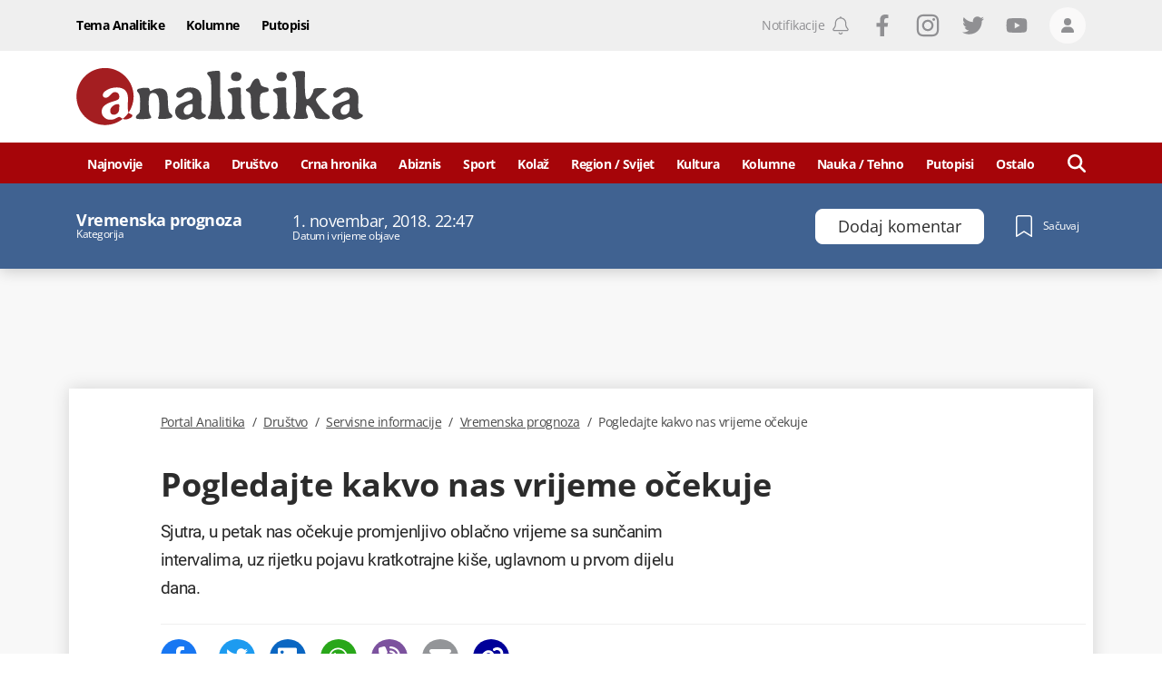

--- FILE ---
content_type: text/html; charset=utf-8
request_url: https://www.google.com/recaptcha/api2/anchor?ar=1&k=6LccJP0UAAAAAH4UFFG_nW_8ouooNCkBYTWHkUb6&co=aHR0cHM6Ly93d3cucG9ydGFsYW5hbGl0aWthLm1lOjQ0Mw..&hl=en&v=PoyoqOPhxBO7pBk68S4YbpHZ&size=invisible&anchor-ms=20000&execute-ms=30000&cb=ia00t98dh28m
body_size: 48619
content:
<!DOCTYPE HTML><html dir="ltr" lang="en"><head><meta http-equiv="Content-Type" content="text/html; charset=UTF-8">
<meta http-equiv="X-UA-Compatible" content="IE=edge">
<title>reCAPTCHA</title>
<style type="text/css">
/* cyrillic-ext */
@font-face {
  font-family: 'Roboto';
  font-style: normal;
  font-weight: 400;
  font-stretch: 100%;
  src: url(//fonts.gstatic.com/s/roboto/v48/KFO7CnqEu92Fr1ME7kSn66aGLdTylUAMa3GUBHMdazTgWw.woff2) format('woff2');
  unicode-range: U+0460-052F, U+1C80-1C8A, U+20B4, U+2DE0-2DFF, U+A640-A69F, U+FE2E-FE2F;
}
/* cyrillic */
@font-face {
  font-family: 'Roboto';
  font-style: normal;
  font-weight: 400;
  font-stretch: 100%;
  src: url(//fonts.gstatic.com/s/roboto/v48/KFO7CnqEu92Fr1ME7kSn66aGLdTylUAMa3iUBHMdazTgWw.woff2) format('woff2');
  unicode-range: U+0301, U+0400-045F, U+0490-0491, U+04B0-04B1, U+2116;
}
/* greek-ext */
@font-face {
  font-family: 'Roboto';
  font-style: normal;
  font-weight: 400;
  font-stretch: 100%;
  src: url(//fonts.gstatic.com/s/roboto/v48/KFO7CnqEu92Fr1ME7kSn66aGLdTylUAMa3CUBHMdazTgWw.woff2) format('woff2');
  unicode-range: U+1F00-1FFF;
}
/* greek */
@font-face {
  font-family: 'Roboto';
  font-style: normal;
  font-weight: 400;
  font-stretch: 100%;
  src: url(//fonts.gstatic.com/s/roboto/v48/KFO7CnqEu92Fr1ME7kSn66aGLdTylUAMa3-UBHMdazTgWw.woff2) format('woff2');
  unicode-range: U+0370-0377, U+037A-037F, U+0384-038A, U+038C, U+038E-03A1, U+03A3-03FF;
}
/* math */
@font-face {
  font-family: 'Roboto';
  font-style: normal;
  font-weight: 400;
  font-stretch: 100%;
  src: url(//fonts.gstatic.com/s/roboto/v48/KFO7CnqEu92Fr1ME7kSn66aGLdTylUAMawCUBHMdazTgWw.woff2) format('woff2');
  unicode-range: U+0302-0303, U+0305, U+0307-0308, U+0310, U+0312, U+0315, U+031A, U+0326-0327, U+032C, U+032F-0330, U+0332-0333, U+0338, U+033A, U+0346, U+034D, U+0391-03A1, U+03A3-03A9, U+03B1-03C9, U+03D1, U+03D5-03D6, U+03F0-03F1, U+03F4-03F5, U+2016-2017, U+2034-2038, U+203C, U+2040, U+2043, U+2047, U+2050, U+2057, U+205F, U+2070-2071, U+2074-208E, U+2090-209C, U+20D0-20DC, U+20E1, U+20E5-20EF, U+2100-2112, U+2114-2115, U+2117-2121, U+2123-214F, U+2190, U+2192, U+2194-21AE, U+21B0-21E5, U+21F1-21F2, U+21F4-2211, U+2213-2214, U+2216-22FF, U+2308-230B, U+2310, U+2319, U+231C-2321, U+2336-237A, U+237C, U+2395, U+239B-23B7, U+23D0, U+23DC-23E1, U+2474-2475, U+25AF, U+25B3, U+25B7, U+25BD, U+25C1, U+25CA, U+25CC, U+25FB, U+266D-266F, U+27C0-27FF, U+2900-2AFF, U+2B0E-2B11, U+2B30-2B4C, U+2BFE, U+3030, U+FF5B, U+FF5D, U+1D400-1D7FF, U+1EE00-1EEFF;
}
/* symbols */
@font-face {
  font-family: 'Roboto';
  font-style: normal;
  font-weight: 400;
  font-stretch: 100%;
  src: url(//fonts.gstatic.com/s/roboto/v48/KFO7CnqEu92Fr1ME7kSn66aGLdTylUAMaxKUBHMdazTgWw.woff2) format('woff2');
  unicode-range: U+0001-000C, U+000E-001F, U+007F-009F, U+20DD-20E0, U+20E2-20E4, U+2150-218F, U+2190, U+2192, U+2194-2199, U+21AF, U+21E6-21F0, U+21F3, U+2218-2219, U+2299, U+22C4-22C6, U+2300-243F, U+2440-244A, U+2460-24FF, U+25A0-27BF, U+2800-28FF, U+2921-2922, U+2981, U+29BF, U+29EB, U+2B00-2BFF, U+4DC0-4DFF, U+FFF9-FFFB, U+10140-1018E, U+10190-1019C, U+101A0, U+101D0-101FD, U+102E0-102FB, U+10E60-10E7E, U+1D2C0-1D2D3, U+1D2E0-1D37F, U+1F000-1F0FF, U+1F100-1F1AD, U+1F1E6-1F1FF, U+1F30D-1F30F, U+1F315, U+1F31C, U+1F31E, U+1F320-1F32C, U+1F336, U+1F378, U+1F37D, U+1F382, U+1F393-1F39F, U+1F3A7-1F3A8, U+1F3AC-1F3AF, U+1F3C2, U+1F3C4-1F3C6, U+1F3CA-1F3CE, U+1F3D4-1F3E0, U+1F3ED, U+1F3F1-1F3F3, U+1F3F5-1F3F7, U+1F408, U+1F415, U+1F41F, U+1F426, U+1F43F, U+1F441-1F442, U+1F444, U+1F446-1F449, U+1F44C-1F44E, U+1F453, U+1F46A, U+1F47D, U+1F4A3, U+1F4B0, U+1F4B3, U+1F4B9, U+1F4BB, U+1F4BF, U+1F4C8-1F4CB, U+1F4D6, U+1F4DA, U+1F4DF, U+1F4E3-1F4E6, U+1F4EA-1F4ED, U+1F4F7, U+1F4F9-1F4FB, U+1F4FD-1F4FE, U+1F503, U+1F507-1F50B, U+1F50D, U+1F512-1F513, U+1F53E-1F54A, U+1F54F-1F5FA, U+1F610, U+1F650-1F67F, U+1F687, U+1F68D, U+1F691, U+1F694, U+1F698, U+1F6AD, U+1F6B2, U+1F6B9-1F6BA, U+1F6BC, U+1F6C6-1F6CF, U+1F6D3-1F6D7, U+1F6E0-1F6EA, U+1F6F0-1F6F3, U+1F6F7-1F6FC, U+1F700-1F7FF, U+1F800-1F80B, U+1F810-1F847, U+1F850-1F859, U+1F860-1F887, U+1F890-1F8AD, U+1F8B0-1F8BB, U+1F8C0-1F8C1, U+1F900-1F90B, U+1F93B, U+1F946, U+1F984, U+1F996, U+1F9E9, U+1FA00-1FA6F, U+1FA70-1FA7C, U+1FA80-1FA89, U+1FA8F-1FAC6, U+1FACE-1FADC, U+1FADF-1FAE9, U+1FAF0-1FAF8, U+1FB00-1FBFF;
}
/* vietnamese */
@font-face {
  font-family: 'Roboto';
  font-style: normal;
  font-weight: 400;
  font-stretch: 100%;
  src: url(//fonts.gstatic.com/s/roboto/v48/KFO7CnqEu92Fr1ME7kSn66aGLdTylUAMa3OUBHMdazTgWw.woff2) format('woff2');
  unicode-range: U+0102-0103, U+0110-0111, U+0128-0129, U+0168-0169, U+01A0-01A1, U+01AF-01B0, U+0300-0301, U+0303-0304, U+0308-0309, U+0323, U+0329, U+1EA0-1EF9, U+20AB;
}
/* latin-ext */
@font-face {
  font-family: 'Roboto';
  font-style: normal;
  font-weight: 400;
  font-stretch: 100%;
  src: url(//fonts.gstatic.com/s/roboto/v48/KFO7CnqEu92Fr1ME7kSn66aGLdTylUAMa3KUBHMdazTgWw.woff2) format('woff2');
  unicode-range: U+0100-02BA, U+02BD-02C5, U+02C7-02CC, U+02CE-02D7, U+02DD-02FF, U+0304, U+0308, U+0329, U+1D00-1DBF, U+1E00-1E9F, U+1EF2-1EFF, U+2020, U+20A0-20AB, U+20AD-20C0, U+2113, U+2C60-2C7F, U+A720-A7FF;
}
/* latin */
@font-face {
  font-family: 'Roboto';
  font-style: normal;
  font-weight: 400;
  font-stretch: 100%;
  src: url(//fonts.gstatic.com/s/roboto/v48/KFO7CnqEu92Fr1ME7kSn66aGLdTylUAMa3yUBHMdazQ.woff2) format('woff2');
  unicode-range: U+0000-00FF, U+0131, U+0152-0153, U+02BB-02BC, U+02C6, U+02DA, U+02DC, U+0304, U+0308, U+0329, U+2000-206F, U+20AC, U+2122, U+2191, U+2193, U+2212, U+2215, U+FEFF, U+FFFD;
}
/* cyrillic-ext */
@font-face {
  font-family: 'Roboto';
  font-style: normal;
  font-weight: 500;
  font-stretch: 100%;
  src: url(//fonts.gstatic.com/s/roboto/v48/KFO7CnqEu92Fr1ME7kSn66aGLdTylUAMa3GUBHMdazTgWw.woff2) format('woff2');
  unicode-range: U+0460-052F, U+1C80-1C8A, U+20B4, U+2DE0-2DFF, U+A640-A69F, U+FE2E-FE2F;
}
/* cyrillic */
@font-face {
  font-family: 'Roboto';
  font-style: normal;
  font-weight: 500;
  font-stretch: 100%;
  src: url(//fonts.gstatic.com/s/roboto/v48/KFO7CnqEu92Fr1ME7kSn66aGLdTylUAMa3iUBHMdazTgWw.woff2) format('woff2');
  unicode-range: U+0301, U+0400-045F, U+0490-0491, U+04B0-04B1, U+2116;
}
/* greek-ext */
@font-face {
  font-family: 'Roboto';
  font-style: normal;
  font-weight: 500;
  font-stretch: 100%;
  src: url(//fonts.gstatic.com/s/roboto/v48/KFO7CnqEu92Fr1ME7kSn66aGLdTylUAMa3CUBHMdazTgWw.woff2) format('woff2');
  unicode-range: U+1F00-1FFF;
}
/* greek */
@font-face {
  font-family: 'Roboto';
  font-style: normal;
  font-weight: 500;
  font-stretch: 100%;
  src: url(//fonts.gstatic.com/s/roboto/v48/KFO7CnqEu92Fr1ME7kSn66aGLdTylUAMa3-UBHMdazTgWw.woff2) format('woff2');
  unicode-range: U+0370-0377, U+037A-037F, U+0384-038A, U+038C, U+038E-03A1, U+03A3-03FF;
}
/* math */
@font-face {
  font-family: 'Roboto';
  font-style: normal;
  font-weight: 500;
  font-stretch: 100%;
  src: url(//fonts.gstatic.com/s/roboto/v48/KFO7CnqEu92Fr1ME7kSn66aGLdTylUAMawCUBHMdazTgWw.woff2) format('woff2');
  unicode-range: U+0302-0303, U+0305, U+0307-0308, U+0310, U+0312, U+0315, U+031A, U+0326-0327, U+032C, U+032F-0330, U+0332-0333, U+0338, U+033A, U+0346, U+034D, U+0391-03A1, U+03A3-03A9, U+03B1-03C9, U+03D1, U+03D5-03D6, U+03F0-03F1, U+03F4-03F5, U+2016-2017, U+2034-2038, U+203C, U+2040, U+2043, U+2047, U+2050, U+2057, U+205F, U+2070-2071, U+2074-208E, U+2090-209C, U+20D0-20DC, U+20E1, U+20E5-20EF, U+2100-2112, U+2114-2115, U+2117-2121, U+2123-214F, U+2190, U+2192, U+2194-21AE, U+21B0-21E5, U+21F1-21F2, U+21F4-2211, U+2213-2214, U+2216-22FF, U+2308-230B, U+2310, U+2319, U+231C-2321, U+2336-237A, U+237C, U+2395, U+239B-23B7, U+23D0, U+23DC-23E1, U+2474-2475, U+25AF, U+25B3, U+25B7, U+25BD, U+25C1, U+25CA, U+25CC, U+25FB, U+266D-266F, U+27C0-27FF, U+2900-2AFF, U+2B0E-2B11, U+2B30-2B4C, U+2BFE, U+3030, U+FF5B, U+FF5D, U+1D400-1D7FF, U+1EE00-1EEFF;
}
/* symbols */
@font-face {
  font-family: 'Roboto';
  font-style: normal;
  font-weight: 500;
  font-stretch: 100%;
  src: url(//fonts.gstatic.com/s/roboto/v48/KFO7CnqEu92Fr1ME7kSn66aGLdTylUAMaxKUBHMdazTgWw.woff2) format('woff2');
  unicode-range: U+0001-000C, U+000E-001F, U+007F-009F, U+20DD-20E0, U+20E2-20E4, U+2150-218F, U+2190, U+2192, U+2194-2199, U+21AF, U+21E6-21F0, U+21F3, U+2218-2219, U+2299, U+22C4-22C6, U+2300-243F, U+2440-244A, U+2460-24FF, U+25A0-27BF, U+2800-28FF, U+2921-2922, U+2981, U+29BF, U+29EB, U+2B00-2BFF, U+4DC0-4DFF, U+FFF9-FFFB, U+10140-1018E, U+10190-1019C, U+101A0, U+101D0-101FD, U+102E0-102FB, U+10E60-10E7E, U+1D2C0-1D2D3, U+1D2E0-1D37F, U+1F000-1F0FF, U+1F100-1F1AD, U+1F1E6-1F1FF, U+1F30D-1F30F, U+1F315, U+1F31C, U+1F31E, U+1F320-1F32C, U+1F336, U+1F378, U+1F37D, U+1F382, U+1F393-1F39F, U+1F3A7-1F3A8, U+1F3AC-1F3AF, U+1F3C2, U+1F3C4-1F3C6, U+1F3CA-1F3CE, U+1F3D4-1F3E0, U+1F3ED, U+1F3F1-1F3F3, U+1F3F5-1F3F7, U+1F408, U+1F415, U+1F41F, U+1F426, U+1F43F, U+1F441-1F442, U+1F444, U+1F446-1F449, U+1F44C-1F44E, U+1F453, U+1F46A, U+1F47D, U+1F4A3, U+1F4B0, U+1F4B3, U+1F4B9, U+1F4BB, U+1F4BF, U+1F4C8-1F4CB, U+1F4D6, U+1F4DA, U+1F4DF, U+1F4E3-1F4E6, U+1F4EA-1F4ED, U+1F4F7, U+1F4F9-1F4FB, U+1F4FD-1F4FE, U+1F503, U+1F507-1F50B, U+1F50D, U+1F512-1F513, U+1F53E-1F54A, U+1F54F-1F5FA, U+1F610, U+1F650-1F67F, U+1F687, U+1F68D, U+1F691, U+1F694, U+1F698, U+1F6AD, U+1F6B2, U+1F6B9-1F6BA, U+1F6BC, U+1F6C6-1F6CF, U+1F6D3-1F6D7, U+1F6E0-1F6EA, U+1F6F0-1F6F3, U+1F6F7-1F6FC, U+1F700-1F7FF, U+1F800-1F80B, U+1F810-1F847, U+1F850-1F859, U+1F860-1F887, U+1F890-1F8AD, U+1F8B0-1F8BB, U+1F8C0-1F8C1, U+1F900-1F90B, U+1F93B, U+1F946, U+1F984, U+1F996, U+1F9E9, U+1FA00-1FA6F, U+1FA70-1FA7C, U+1FA80-1FA89, U+1FA8F-1FAC6, U+1FACE-1FADC, U+1FADF-1FAE9, U+1FAF0-1FAF8, U+1FB00-1FBFF;
}
/* vietnamese */
@font-face {
  font-family: 'Roboto';
  font-style: normal;
  font-weight: 500;
  font-stretch: 100%;
  src: url(//fonts.gstatic.com/s/roboto/v48/KFO7CnqEu92Fr1ME7kSn66aGLdTylUAMa3OUBHMdazTgWw.woff2) format('woff2');
  unicode-range: U+0102-0103, U+0110-0111, U+0128-0129, U+0168-0169, U+01A0-01A1, U+01AF-01B0, U+0300-0301, U+0303-0304, U+0308-0309, U+0323, U+0329, U+1EA0-1EF9, U+20AB;
}
/* latin-ext */
@font-face {
  font-family: 'Roboto';
  font-style: normal;
  font-weight: 500;
  font-stretch: 100%;
  src: url(//fonts.gstatic.com/s/roboto/v48/KFO7CnqEu92Fr1ME7kSn66aGLdTylUAMa3KUBHMdazTgWw.woff2) format('woff2');
  unicode-range: U+0100-02BA, U+02BD-02C5, U+02C7-02CC, U+02CE-02D7, U+02DD-02FF, U+0304, U+0308, U+0329, U+1D00-1DBF, U+1E00-1E9F, U+1EF2-1EFF, U+2020, U+20A0-20AB, U+20AD-20C0, U+2113, U+2C60-2C7F, U+A720-A7FF;
}
/* latin */
@font-face {
  font-family: 'Roboto';
  font-style: normal;
  font-weight: 500;
  font-stretch: 100%;
  src: url(//fonts.gstatic.com/s/roboto/v48/KFO7CnqEu92Fr1ME7kSn66aGLdTylUAMa3yUBHMdazQ.woff2) format('woff2');
  unicode-range: U+0000-00FF, U+0131, U+0152-0153, U+02BB-02BC, U+02C6, U+02DA, U+02DC, U+0304, U+0308, U+0329, U+2000-206F, U+20AC, U+2122, U+2191, U+2193, U+2212, U+2215, U+FEFF, U+FFFD;
}
/* cyrillic-ext */
@font-face {
  font-family: 'Roboto';
  font-style: normal;
  font-weight: 900;
  font-stretch: 100%;
  src: url(//fonts.gstatic.com/s/roboto/v48/KFO7CnqEu92Fr1ME7kSn66aGLdTylUAMa3GUBHMdazTgWw.woff2) format('woff2');
  unicode-range: U+0460-052F, U+1C80-1C8A, U+20B4, U+2DE0-2DFF, U+A640-A69F, U+FE2E-FE2F;
}
/* cyrillic */
@font-face {
  font-family: 'Roboto';
  font-style: normal;
  font-weight: 900;
  font-stretch: 100%;
  src: url(//fonts.gstatic.com/s/roboto/v48/KFO7CnqEu92Fr1ME7kSn66aGLdTylUAMa3iUBHMdazTgWw.woff2) format('woff2');
  unicode-range: U+0301, U+0400-045F, U+0490-0491, U+04B0-04B1, U+2116;
}
/* greek-ext */
@font-face {
  font-family: 'Roboto';
  font-style: normal;
  font-weight: 900;
  font-stretch: 100%;
  src: url(//fonts.gstatic.com/s/roboto/v48/KFO7CnqEu92Fr1ME7kSn66aGLdTylUAMa3CUBHMdazTgWw.woff2) format('woff2');
  unicode-range: U+1F00-1FFF;
}
/* greek */
@font-face {
  font-family: 'Roboto';
  font-style: normal;
  font-weight: 900;
  font-stretch: 100%;
  src: url(//fonts.gstatic.com/s/roboto/v48/KFO7CnqEu92Fr1ME7kSn66aGLdTylUAMa3-UBHMdazTgWw.woff2) format('woff2');
  unicode-range: U+0370-0377, U+037A-037F, U+0384-038A, U+038C, U+038E-03A1, U+03A3-03FF;
}
/* math */
@font-face {
  font-family: 'Roboto';
  font-style: normal;
  font-weight: 900;
  font-stretch: 100%;
  src: url(//fonts.gstatic.com/s/roboto/v48/KFO7CnqEu92Fr1ME7kSn66aGLdTylUAMawCUBHMdazTgWw.woff2) format('woff2');
  unicode-range: U+0302-0303, U+0305, U+0307-0308, U+0310, U+0312, U+0315, U+031A, U+0326-0327, U+032C, U+032F-0330, U+0332-0333, U+0338, U+033A, U+0346, U+034D, U+0391-03A1, U+03A3-03A9, U+03B1-03C9, U+03D1, U+03D5-03D6, U+03F0-03F1, U+03F4-03F5, U+2016-2017, U+2034-2038, U+203C, U+2040, U+2043, U+2047, U+2050, U+2057, U+205F, U+2070-2071, U+2074-208E, U+2090-209C, U+20D0-20DC, U+20E1, U+20E5-20EF, U+2100-2112, U+2114-2115, U+2117-2121, U+2123-214F, U+2190, U+2192, U+2194-21AE, U+21B0-21E5, U+21F1-21F2, U+21F4-2211, U+2213-2214, U+2216-22FF, U+2308-230B, U+2310, U+2319, U+231C-2321, U+2336-237A, U+237C, U+2395, U+239B-23B7, U+23D0, U+23DC-23E1, U+2474-2475, U+25AF, U+25B3, U+25B7, U+25BD, U+25C1, U+25CA, U+25CC, U+25FB, U+266D-266F, U+27C0-27FF, U+2900-2AFF, U+2B0E-2B11, U+2B30-2B4C, U+2BFE, U+3030, U+FF5B, U+FF5D, U+1D400-1D7FF, U+1EE00-1EEFF;
}
/* symbols */
@font-face {
  font-family: 'Roboto';
  font-style: normal;
  font-weight: 900;
  font-stretch: 100%;
  src: url(//fonts.gstatic.com/s/roboto/v48/KFO7CnqEu92Fr1ME7kSn66aGLdTylUAMaxKUBHMdazTgWw.woff2) format('woff2');
  unicode-range: U+0001-000C, U+000E-001F, U+007F-009F, U+20DD-20E0, U+20E2-20E4, U+2150-218F, U+2190, U+2192, U+2194-2199, U+21AF, U+21E6-21F0, U+21F3, U+2218-2219, U+2299, U+22C4-22C6, U+2300-243F, U+2440-244A, U+2460-24FF, U+25A0-27BF, U+2800-28FF, U+2921-2922, U+2981, U+29BF, U+29EB, U+2B00-2BFF, U+4DC0-4DFF, U+FFF9-FFFB, U+10140-1018E, U+10190-1019C, U+101A0, U+101D0-101FD, U+102E0-102FB, U+10E60-10E7E, U+1D2C0-1D2D3, U+1D2E0-1D37F, U+1F000-1F0FF, U+1F100-1F1AD, U+1F1E6-1F1FF, U+1F30D-1F30F, U+1F315, U+1F31C, U+1F31E, U+1F320-1F32C, U+1F336, U+1F378, U+1F37D, U+1F382, U+1F393-1F39F, U+1F3A7-1F3A8, U+1F3AC-1F3AF, U+1F3C2, U+1F3C4-1F3C6, U+1F3CA-1F3CE, U+1F3D4-1F3E0, U+1F3ED, U+1F3F1-1F3F3, U+1F3F5-1F3F7, U+1F408, U+1F415, U+1F41F, U+1F426, U+1F43F, U+1F441-1F442, U+1F444, U+1F446-1F449, U+1F44C-1F44E, U+1F453, U+1F46A, U+1F47D, U+1F4A3, U+1F4B0, U+1F4B3, U+1F4B9, U+1F4BB, U+1F4BF, U+1F4C8-1F4CB, U+1F4D6, U+1F4DA, U+1F4DF, U+1F4E3-1F4E6, U+1F4EA-1F4ED, U+1F4F7, U+1F4F9-1F4FB, U+1F4FD-1F4FE, U+1F503, U+1F507-1F50B, U+1F50D, U+1F512-1F513, U+1F53E-1F54A, U+1F54F-1F5FA, U+1F610, U+1F650-1F67F, U+1F687, U+1F68D, U+1F691, U+1F694, U+1F698, U+1F6AD, U+1F6B2, U+1F6B9-1F6BA, U+1F6BC, U+1F6C6-1F6CF, U+1F6D3-1F6D7, U+1F6E0-1F6EA, U+1F6F0-1F6F3, U+1F6F7-1F6FC, U+1F700-1F7FF, U+1F800-1F80B, U+1F810-1F847, U+1F850-1F859, U+1F860-1F887, U+1F890-1F8AD, U+1F8B0-1F8BB, U+1F8C0-1F8C1, U+1F900-1F90B, U+1F93B, U+1F946, U+1F984, U+1F996, U+1F9E9, U+1FA00-1FA6F, U+1FA70-1FA7C, U+1FA80-1FA89, U+1FA8F-1FAC6, U+1FACE-1FADC, U+1FADF-1FAE9, U+1FAF0-1FAF8, U+1FB00-1FBFF;
}
/* vietnamese */
@font-face {
  font-family: 'Roboto';
  font-style: normal;
  font-weight: 900;
  font-stretch: 100%;
  src: url(//fonts.gstatic.com/s/roboto/v48/KFO7CnqEu92Fr1ME7kSn66aGLdTylUAMa3OUBHMdazTgWw.woff2) format('woff2');
  unicode-range: U+0102-0103, U+0110-0111, U+0128-0129, U+0168-0169, U+01A0-01A1, U+01AF-01B0, U+0300-0301, U+0303-0304, U+0308-0309, U+0323, U+0329, U+1EA0-1EF9, U+20AB;
}
/* latin-ext */
@font-face {
  font-family: 'Roboto';
  font-style: normal;
  font-weight: 900;
  font-stretch: 100%;
  src: url(//fonts.gstatic.com/s/roboto/v48/KFO7CnqEu92Fr1ME7kSn66aGLdTylUAMa3KUBHMdazTgWw.woff2) format('woff2');
  unicode-range: U+0100-02BA, U+02BD-02C5, U+02C7-02CC, U+02CE-02D7, U+02DD-02FF, U+0304, U+0308, U+0329, U+1D00-1DBF, U+1E00-1E9F, U+1EF2-1EFF, U+2020, U+20A0-20AB, U+20AD-20C0, U+2113, U+2C60-2C7F, U+A720-A7FF;
}
/* latin */
@font-face {
  font-family: 'Roboto';
  font-style: normal;
  font-weight: 900;
  font-stretch: 100%;
  src: url(//fonts.gstatic.com/s/roboto/v48/KFO7CnqEu92Fr1ME7kSn66aGLdTylUAMa3yUBHMdazQ.woff2) format('woff2');
  unicode-range: U+0000-00FF, U+0131, U+0152-0153, U+02BB-02BC, U+02C6, U+02DA, U+02DC, U+0304, U+0308, U+0329, U+2000-206F, U+20AC, U+2122, U+2191, U+2193, U+2212, U+2215, U+FEFF, U+FFFD;
}

</style>
<link rel="stylesheet" type="text/css" href="https://www.gstatic.com/recaptcha/releases/PoyoqOPhxBO7pBk68S4YbpHZ/styles__ltr.css">
<script nonce="snoNjfttmAsetp90FX12bg" type="text/javascript">window['__recaptcha_api'] = 'https://www.google.com/recaptcha/api2/';</script>
<script type="text/javascript" src="https://www.gstatic.com/recaptcha/releases/PoyoqOPhxBO7pBk68S4YbpHZ/recaptcha__en.js" nonce="snoNjfttmAsetp90FX12bg">
      
    </script></head>
<body><div id="rc-anchor-alert" class="rc-anchor-alert"></div>
<input type="hidden" id="recaptcha-token" value="[base64]">
<script type="text/javascript" nonce="snoNjfttmAsetp90FX12bg">
      recaptcha.anchor.Main.init("[\x22ainput\x22,[\x22bgdata\x22,\x22\x22,\[base64]/[base64]/[base64]/[base64]/[base64]/[base64]/KGcoTywyNTMsTy5PKSxVRyhPLEMpKTpnKE8sMjUzLEMpLE8pKSxsKSksTykpfSxieT1mdW5jdGlvbihDLE8sdSxsKXtmb3IobD0odT1SKEMpLDApO08+MDtPLS0pbD1sPDw4fFooQyk7ZyhDLHUsbCl9LFVHPWZ1bmN0aW9uKEMsTyl7Qy5pLmxlbmd0aD4xMDQ/[base64]/[base64]/[base64]/[base64]/[base64]/[base64]/[base64]\\u003d\x22,\[base64]\\u003d\\u003d\x22,\x22w4Y5wrfCtlHCksKlGMO/w6vDrSQYwrFYwohWwrlCwrLDh0zDv3rCgGVPw6zChsOhwpnDmWzCqsOlw7XDlEHCjRLChjfDksOLUUjDnhLDlcO+wo/ClcK2CsK1S8KtHsODEcOWw4rCmcOYwqzClF4tHjodQmR2asKLIcOzw6rDo8O/wpRfwqPDk0YpNcKtSzJHH8OvTkZqw6gtwqEEMsKMdMOPMMKHesO0M8K+w58yeG/DvcOQw6E/b8KIwrd1w53CmG/[base64]/DmnjCksOPOcKnwpZNLhIFByvCpjo7OQ7DlDrCkXkMwrQpw5/CoRo6UsKGH8OzQcK2w7zDmEp0K2/CksOlwqgkw6YpwqbCjcKCwpVxRUgmCMKvZMKGwoxqw55OwoswVMKiwq1Kw6tYwqMJw7vDrcOvJcO/UCh4w5zCp8KxGcO2LyHCucO8w6nDkMKmwqQmZMKjworCrgTDpsKpw5/DpcOMX8OewpHCmMO4EsKXwqXDp8OzeMOuwqliN8KAworCgcOgUcOCBcOLBjPDp3A6w45+w4vCk8KYF8Kqw4PDqVh4wpDCosK5wrJdeDvCvsO+bcK4wo7CjGnCvyM/[base64]/ClAMawr44Q8OHw78YwqwMFsOUWcKVw6bDoMKWU8KmwrABw43Du8K9MjMjL8K5EwLCj8O8wrRfw55Fwqsewq7DrsO0a8KXw5DCnsKhwq0xVWTDkcKNw4HCkcKMFCZWw7DDocKcLUHCrMOcwrzDvcOpw6LCksOuw403w6/[base64]/DnU7DiSHClBnCkWDDlsKgMmLDjQ5hFUHCm8KtwrPDpcKTwrzCtsOlwqjDpgRJOypkwrDDsSpwUm4yEmMbZMOJwpTCiRciwqTDgi5awqJ1YcK/PcONwozClcO3QjfDuMKkNXIcwqHDjMO/aRUtw7dSS8OYwrjDn8OMwpEUw7l1w5vCqcKIB8OULXMXbcOcwog/wpjCgcKOdMOlwpLDmmDDjMKRYsKsVcKKw6pHw4vDpTZDw5fDpsO6w6HDumnCgMOfRMKfLFZuHB0bSS1+w7spW8KeGMOiw6XCjsO6w4fCugDDr8K2IkTChlfCtsOcw4FkOBEiwo9Cw5V5w5XCmsO5w6PDgMOJeMKMAiQsw4Q4wo5jwoA/w5rDqcOgXj/CnMK2ZknCoRTDlFTDm8KOwpjCkMOpacKAccOAw4sbOcOgMMKdw4kuI3jDrVLDgMOLw6XDsm5NEsKBw740dSIrTzUFw6DCtWrDv30XLR7Dn2rCt8KYw73CisOjw7TCiUpTw5TDom/Dp8O7w5DDjHtdw6tnIsOKw7jCsEcrwrzDl8KEw5l1wrjDoG3DlGLDuHLCuMOswoDDo3nDr8KLZsOyVSvDqMK4GcK2GGdnacK7IcOEw5XDlcOpesKMwrTCkcO/ZsOCw4BBw5/CjMKKw61VTz7ClcOXw5N4bMOSeVLDv8KkUTXCkFd2R8OsBTnDrwxLWsOfPcOVMMK1BF0sRB0bw6bDlW0BwohPK8Okw4/CoMO0w7Vcw6lswqLCpcOfCsO1w4JNSAbDo8OXBsO/wpYew74Xw4vCqMOIw5kTw5DDgcKlw61jw6PCtsKqwozCqMOsw6xBAgXDicOiLsOkwr/[base64]/DnMONwoLDq8KwWCcMcVx+wpE/w48rw4/DpMOzGmLCisKuw4pdCBZAw7htw6bClsOTw6kaIcOHwqDCgiDDoiZtNsOKwqVHOcKMR2LDucKewo9dwqnCtMKdaSPDsMOkwrA/w60gw6zCny8HR8KTPyRBfmrCpsKsNBcowrbDnMKkE8Oqw6HCgB89OsOnT8Krw7fCtnAkZ1rCohZ0TsKNOsKbw6VeBR/[base64]/wqzCkcOGw6sBTDPCocKtWMOFTTHDnRFYwqrDtmPCugZGwonCpsKZCcKtJRvCmsKzwqc3AMOgw4vDgw8OwokSYMOQTMObwqfDkMO1NsKGwrV/C8ODIsOmE2tXwovDohHCsTnDlS/Co1/ClDhpWEgTAmFewozDmcO6wo9Xf8K4W8Krw7bDqXPCp8KswpQlBcK5Q1Fmw54Gw4UGPsO5Jyocw6sHPMKIY8OFfyzChD5eVcOeI3vCqhpEO8O+dcOlwooSH8OwS8O0Q8Opw4UvcAEeTjfCgRfCrC3CjSBjVlXCusK0wonCrcKFGy/[base64]/[base64]/CgSJ6OkcgAsORwrHDr0Yfw54ueMK7DcO1wpXDo2bCjDfCg8OXZMOrUx3CnsOpwqvDu3MkwrR/w5MZJsKQwpMQRDfCihV/cmARfsOBwqvDtj8xZAcJwq7DssKfcMOHwoHDvGbDsmjCtsOswqIeR3F7w6w/[base64]/CrsKQwoTCt3luIcKcw7/[base64]/ClhAvFMOXwozCisK3dU7CosOQBcOoIMO6Gjkodm3ChsK6fcKHwoJxw4TCuwASwoYsw5HCg8KyYE9tRhUqwrPCrgXClEXCnnDDgcKeN8K5w7fDsgrDrMKfAjzDkx9Yw6QSa8KPwpfDl8OkN8O4wqLDu8KxL1DDnW/CgC/Dp1DDgB1zw4YGHsKnTcKdw4Q6ZMKawrPCvMK4w5MVCQzDncOZAFdqJ8ORVcOaViLCp0TCicOLw7g7HGjCpSM6wqYbC8OtWF1dw7/CqcOBC8KUwrnDkytBDcK0clgVU8KfeCPChMK/THHDiMKpwpJGcsOfw4bCpsOsM3shWxXDv0orXcKXQQ7CqsOqw6DCrcOwEsO3w58yVMOISMKfDjAPQh3CrwBvw4g9wr7Dv8OrD8ORQcO4c1F2cDfCqwA8w7XCvy3DinpmQ0Fow6NFeMOgw4lNbVvCksOSesOjb8OtH8OQQkcaSjvDl3LDnsOXeMKhXcO0w5LCvQvDjMK/[base64]/CjsKIQMKdw6QceMKRw43Ch8OiD8KdPDXCtyTClcOpw4x2Jx8qY8ONw4TCt8OIw69xw5x9wqQZwpRxwq0uw61vFcK2NVBjwoPCqsOCw5fCmMK6YwQWwpjCm8OXwqRAUSLDk8Oywr8hVsKATgUCPMKDeQNsw4MnOMONAjBhcsKCwp14FsKFWA/Ck1YCwqdfwr/DlcOZw7jCsG3Cv8K7MMK5wqHCv8KsYw3DlMKawprDkzHCoXVZw7LDqB0Nw7tlZC3Co8Kpwp7DjmfChGjCkMK+woFPw6sUw5hHwpQcw4bChCo4UcKWZ8Kww7vDoT5pw54iwrZ+AMK6woTCjG/DhMOAJMOcIMKUw5/DtwrCswQGw4/[base64]/YcO0M1XDmVgZwq7CiEjCvcKnw5TDvlxbOlnClMKCw7tGSsKnwolDwofDkW3ChxpQw7RAw6V/wp7DhGwhw4okM8OTZAFJCXjDpMOPOTDDoMOVw6NIw49bwqrCmMOfw4s3N8O/wrgZXxnDlMKywqwdwo0hbcOgwpFYFcKNwrTCrkTDvEzChcOPwpdeU3sMw5x/Q8KUZGNHwrFMF8KFwqTCiU5COcKga8K1csKlO8O4GnbDiHzDqcK2f8KFJkduw7hTByfCp8KEw6gwTsK2D8K6w57DnDXCph/[base64]/XRvDvMO9GMOyIMORwpHCtw91YsO4w5l0wrvCpX9kTMK/wo9hwobDhcKhwqhEwqkGYARlw4N3AgDCosO8woUPw5fCuRgiwrJAViloA07DpH0+w6fDmcK6NcKdJsO8TB3Cr8K7w7XDnsKjw7VEwqZePibCmSHDgwhmwrrDm3gEOmTDrH9eXxsQw63Dk8Kpw6Rww57CkcOkGcOeH8KnI8KJJm5zwoXDhSLCpx/DoQLCsUDCv8KNI8OMWS0uAkl/D8Oaw5Ryw4tqQMKswpzDt3B+HDUXw5/DixwBWQDCvi5nwrbCggUcV8K5ccKowpDDhVBow5szw5TDgsK1woLCuCAywqFSw6NPwrfDoF52wo4cIyAbw6srDsKWwrvDsHsNwrg3HMO3w5LCn8OhwofDpn98eCUQSQPDnMK1eRTCqQZoWsKhAMOiw5tpw7vDi8O3HkNDR8KFIcOUbsOHw7I7wrnDl8ONOMKKD8O/w7ZvUGU0w5gjwqFceiEoHVHCqsK7RE/DmsKdw43CmQ7DpsKJwqDDmDhOXTM5w6vDjMKyNjgZwqJcdg9/WjbDm1EAwpXCkMKpGF5jGF5QwrzDvgjCjhrCpcKmw7/DhjBLw502w7wYFsOsw4vDlHJnwqN1GWd/w7gnL8OzeBLDphkcw4gew7vCi1NJMA94wrodAsO+P3QNAMKJBsKoKHMVw6vDq8KRw4pwMnjDlBzCq3HCskx6MErCthbCkMKuO8O2wq8keTQ6w6QBFSrCpAp7cwEPNR9wJRoUwqFqw49kw4s0BMKbFsKqU3/CqV9IA3fCgsOmwo/CjsOZwpErK8KoIWTDrGHDvH17wrx6Z8KueDNkw5cswr3DvMKhwrZIKhIPwoYqGl3DiMKxWBEcaE0/QUZ/QhF3wrlWwrHCrwxuw5UNw4Qpw7wrw5Aqw64/[base64]/CksKtw5HDksKkwq3DhmsLeGUWK8KsX3PDunPCiAALAQIjesKBw6jDnMKDVcKIw5oJUsKFFsKrwpMtwqgrP8KWw6kUw53CuwEHAntewp7DrmrDh8KZE07CiMKWwrUcwpHCoyHDggU/w4o6D8KbwqIqwqo4LDPDjsKuw7IMwo7DvD/CpllSHHnDisOMNhgOwowlwoleYTTDjj/Dj8K7w4ESw7/DuEIdwrp1wolPCCTCpMKuwrFbwrQewqkJw5lPw5k9wr4Ga1xmwrvCqV7DvMOHwpbCvU8eM8O1wonDhcKGbHEOFm/Ck8KBe3TDpsKuR8KtwpzCq0AlHsKnw6R6JcOYw58CScKRFsOGRUNSw7bCk8OawpLDlkt0wqUGwo/Cg2HDmsK4SWNjw7RXw7JoAQfDncOzUmTCiyouwrB4w61dYcOnTn4xw4fDssK5DsKJwpBLw6JDaBEpSjHDh34AH8OkQz3DnMOvSMOHSEo7CcOfEsOiw4/DhS/[base64]/[base64]/Cl2I3PMOQH0jCmk/DrFVZKBBOw4dew6powpJMw5jDslfDvsKrw4g1csK1D0rCpQ8pwoXCk8O4cHQIXMO0OsKbHmLDv8OWDQJzw78CFMK6YcKkFlxCDcOHw4jClWpywrQkwq/CoXLCvRbClDAOR3vCpcONwprDs8Kbd3XCncO0TjwSHn8+w47CisKzfcKsNC7CuMObFRRkYyUbw4UvWsKmwqXCtcOzwq1cWcOyHm8FwpfCgC5ed8K7wonDmlchbx1sw63CmMOjK8Ovw7/Cvgp8KMK1ak7Di3zCo0Mew7F2TMKqcsOQw4/ChhXDuFQhPsO/woxdTsO4wrvDn8OWwoI6GydXw5PCi8OmPFMqVBfDkhwNfcKbecKOLwBjw6DDvl7DocK2KcK2BsKbAsKKesONd8K0wo0Mwow4EA7DoFgBCFTDpBPDjDcKwqcMBwJtewNZFzPCmMOOcsOZIcOCw6zCoH/[base64]/w5law7tNPcK6w5nDl2TDp8OQwoFZwovDlsOkw6zCrhHDvsKxw7c+YMOCVwfCpsOhw7x/X0Nyw4kFVMOowpvCpnnCtsONw7LCj1LCmMOLahbDiVTCvSPCmyRsGMK1bcK/RsKoVsKdw5ZGZ8KabBZLwqpcN8KAw7HDhj1TAzEgTnEEw6bDhsK1w4QcfsOHBDElLkB+RsOoA05cMx11Cgpyw5QxQMOxw7ovwr/ClsOMwqN9OiNIOcK+w6ZQwozDjsOCRsOReMO9w6DCqsKcEFUMw4fCusKPJcKBTMKlwqnCk8O1w4VubEMwasOqARVsHUEtw7/Cg8K3XWNSYntkGsK4wqlmw6lHw74YwroHw5zCsQQWNsOIwqAlYMO8w5HDqAgyw5/ClmjDrMKHQ2DDr8OyYQlDw7VSw4khw69qQ8OuWsOhIALCt8OZQcONRgoXBcOzwpISwp8HD8OAOmM3wrjDimcJBsKrHwvDlFDCvcKcw7fCjCdQY8KDPMKwDA/Di8OiKSHCo8OrDXPCg8KxY33CjMKoPRzCiifDigLCgTvDoG/[base64]/CosKCGWdcccKdTsKFBU/Dq0YJw4dtbl/DigAIGGvCusKUAcOYw4bDrEovw5VcwoETwrvDhz4Ewp/CrsOmw75iw5/DkMKew6k2UcOlwp/Dnh1Hf8KaGMOnBx8/w4dDXzfChsOlQMK/w65IbcKjCyTCkkrDsMOlw5LCk8K2w6RGPsKBDMK+w4rDp8OBw6pawoHCuyXCp8KGwodoagZQIDJVworCt8KlZcOEUMK/Fm/CmCbCs8OVw60hwqhbUsO2DkhSwrjCosO2Z1gYKhDCg8K2S2HDs0QSeMOyHsOeeStzw5nDv8KawrnCuWssUcKjwpPDm8Kzwro8w5Fqw6FSwo7DjsOKB8OKEcOHw4Q8wpwZOMK3KUguw7vCuDsSw5zCpjwRwp/Dp0/CgnVLw7XCiMORwrNXHwPDtcOQw7EvKcKEUMKMw40eIMOHPFAQaUrDvcKff8OhOMOPGSZ1dMONG8K0Q3ZmHn3DtsOFwoc8ZsOiUHczEm8pw4PCrMOtdljDnCvDvnXDnzjCnMKTwqIcFsO9wo7Cvg/Cm8OvbQrDkFACSxVMU8O6acKeXX7DhxdbwrEgCjbDucKXw5/CiMO+DwIKw7/Dm1dICQfDosK0w7TCg8OCw4PDisKlw6XDg8OTwrd7QUrCl8K4G3oKC8OPw5Iuw4PDmsKTw5bDuVLDlsKMwrXCosKdwrk2asKkbW7DucKRVMKUXsOgw57DtzlLwq9ww4AZfMK2VArDg8Kswr/CnDnDk8KOwrXCuMOyZygHw7bCocKLw6/Dm05hw4ZgLsKqwr9xf8OdwpQuw6VqXVIHWHTDvzV/RlVCw4VKw7XDu8KgwqfDsydqwptgwpATGFEKwoHDuMOQSsOyTMKzc8OzWWAFwqhrw5HDmwXDtinCtXMHJsKBw790CsODwppFwqDDhH/Dh1oCwqjDucKXw43DiMOyNMOMwoLDoMKUwppXY8KZWDZQw43Cu8OGwp/ChnETXQZ8QcK3fz3DkcKrSnzDisOvw4TCocKZw4rDscOzccOcw4DDocOcNsK9f8Kewq0DUVzCi0YSYcKAw53ClcKVHcOGAcOZw5U/[base64]/w43Cn8KDO8O6FcOKC8Kcw5PCslHDvBrDn8KEVsKjw5F+wrvCgE07KFTCvCXChGYMCA5Cw5vDp0fCocOhJDrCnsKrecKqUsKidG7CisKnwrHDmsKoERzDkGLDrk0lw4PCpsKLw6rCm8K/woBKaC7ChsKRwohbDMOKw5zDrwzDgcOmwpzDl3VzScOdwoQ8FsO6wpXCs3RsBVLDv2oTw7XDh8KJw74qdhXCniRWw7nCkXMmYmLDqXx1a8OWwqQ0UMOGMDNRw5HDqcKuw6XDn8K7w7LDiU/[base64]/w4YWbRcIPjQjwprDh8KgGgDDtcK8WcK+EcKzC2jCssOtwrfDgVUfLgvDtcKSWcOywo0tQjHDoENiwp3DvwDCrWLDqMOPQcOWVWHDmifCoU3DrcObw67ChcOIwo7CrgEYwoLDssKxJsOew5N5RMK/fsKfw6YZJsKxwptkX8Ksw6zClikmDzTClsOiRRtSw51Xw7PCocKdZ8KLw7x7w4nCjMKaK08YL8K/OcOlwpjCs2PDu8KCw6rCt8KsIsO2wp/DssKPOBHDp8KkUsOFwqUpKTUUOsOWw5xlBcOjwozCvyXCl8KRQQzDk3HDpcOPL8KXw5DDmcKBwpozw7ADw4sKw5IcwpjDgndDw7DDgcOdaGtJw6UHwoN/w741w6YrPsKJw6jCkh9HNMKvIsO1w6LCkMKePQjCslrCscOEB8KkQVjCusK/wpfDt8OcS3PDuFtQwpgMw4jCvnlCwpE4VRjCiMKZCsOcw5nCqxgow75+IjrCkiPCpQ0BJMOtLB/Dtw/Di1bDtcKMfcK9LU3Dl8OWJ34LcMKCck/Ct8OaEsOlY8K+w7VFahrDr8KDDsKRG8OKwoLDjMKhw5zDn1bCn1E7PcOyY2fCpsK5wqwIwqvClsKQwr/DpzMPw5s7wqvCqErDnRNUHzAYF8OJw7XDkMO+CcKqPsO3UcO1Ygl2ZDctLMKIwqNWYifDisKhwqbCmE0rw7PCnFxJLcKATB3Dl8KSw6nDncO/SydQCsKmX1DCmzRkw6nCscKNB8OQw7PCqyfCnQ/DvUvDnBnCucOew4bDo8K8w6gswq7CmWXCk8OlJgBawqAlwoPDpsK3wrrCh8OPw5Z/wpXDr8O8MWLCm3HDiQpTOcOIccOsMFlhHijDl346w7sWw7LDtEoKwrkxw5V/Dx3Dr8OxwqTDmMOPb8OhEMOTVUTDrlTCgHDCocKOCl/[base64]/CtwccRj/DrMOew53DsxLChsO0bcOjdMOfQzLCtcO3w5/[base64]/Co8Klw6XDtcKWFV10C8KNwo/[base64]/DuEkOwr1iE8OyRF7CpEnCt8O9w7Vcw6nCqMKMwrXCncK/WjTDqMKwwrMKGMOZwpDChFY1w4ANcU9/wrdCw4fCn8O9Yi9lw7tAw5nDncKDQcKBw49Mw5YdB8ORwoYrwp3DgDUMOz5NwpY5w4XDlsKewrfClEcqw7ZVw5zDhBbDuMODwoNDV8OHCGXCrVUKYlTDlsOYP8KMw4BOQyzCqSoaWsOnw4nCo8OBw5fDscKewq/CgMOvMjTCksKIbMO4wo7CsQNnLcKFw4PCkcKLwoPCoVnCq8KvFyR6dcOBCcKKDTlLZsK5eQnCt8KgUVcBwr1cIGVew5zCpcOuw6rCscOaTTccwqcPwrJgw5zCmRRywrwcwrbDucOOQMO2wo/CgVzCucO2DEIwJ8KSw53ChScrd37Ch2fDsxYRwpzDisKROTfCoxltUcOww73Cr0nDlcOsw4JLwrJENU8PJH9Yw5PCj8KUwqkbMWDDrTHClMOgwqjDvxbDqcO8K33CksKHP8KJFsK/wpjCh1fCpsK1w5zDrFvDv8ObwprDsMOBw6hew5cuZ8O9aHXCj8KBwpbCnGLCosKbw7bDvyQFIcOiw7LCjTjCqWfCucK1DUzDoSzCkcORYGDCmUE7AcKZwovDnlQ/aT7CosKKw7sOcVkowqHDtBHDjE5TJ1hOw6nCogkbbk9bPSjCkUFRw6jCs1fDmxzDsMKhwprDol8+wopoS8Oww5PDrcK5w5DChx4Iwqpuw43DuMOBPUAow5fDg8OowpnDhArCnMOifAwhwoUgEg9NwprDmVU/wr1Qw4I4B8KLKERkwq8QOsKHwqkrLcO3wq7Dq8KEw5cPw5bCgsOYGsOEw7jDv8OQG8OrUcOUw7wtwprDmicQSGTCoDdQOTzDvsOCwrfDtMOJw5vClsOtwq/DvEhewqbCmMKQw7vDrWRLL8OYJT1TW2bCnAjDmBrCtMKdbMKiQBQRFMOjw5RQT8KpG8OlwqszEMKUwpnDo8K0woYuW1IFeH4Gwr3DkwAmOsKccH3DhcOIS3jDrjXCvMOEw78nw5/DrcO7wqwOVcObw7sgwqrCtjnCscOTwoZIb8OFT0HDtcOhWV4XwoVyGjHDjMKPwqvDlMOewpJfKMKIO3gtw79Uw6lxw5jDqz8nbMOBwo/DosOpw67DhsOIwpPDr1wawozCo8O3w4xUM8K/[base64]/w5Bcw4jCrsOBw61eT2HChkdKw4oawofDu8KMcGYSw67Cqmk2WzEww6/CncOeccOtw6DDm8OGwovDqMKLwqIlwrtHEw8kQMOSw77CogMzw4rCt8K7OMK4wpnDncKkwo/CscOUwqHDlsO2woDCkxLCj0/CvcK4wpJbdcO+woQyBnjDiVUEOBXDssOxecK8ccOjw7nDoTJCYMKRLGvDlMK8AsO5woF1wqVSwoN7esKlwqxOa8OhWjJvwp1fw7XDsBnDq3k8DXPCjUPDkwBNw7Q/wqTCiHQ6wq3DnMKAwoULDHjDjjDDrcK/aWjDvMOJwoYrKcOowrjDiB89w5MYw6TCvcODw7tdwpRpG0fCjSUuw5ZlwpHDtMOEQEHCoXcXGm3CusOxwrtow6DCkCzDn8O1w7/Cr8K4PGQdwoVuw50mNcOOWsKQw47CjMOFwpHCs8ORw6oofF/CklthKUhqw6Z9AcKDw5gNw7NOwq7DlsKRRsOdLDPCnnjDpELCh8OQYWQ+w5bCrsKaa3DCo0Ekwp7Dq8K8w4DDmwogwp5+XUzCpcOpw4RGwql/w5lnworDmWjCvcOvPHvDrlBKRynDs8OVw5/[base64]/CkBI8w4lhw6HCoQbDl1DDrgrCk099EcOhKMKEJ8OHWn3DqsOBwrRNw4PDosOXwpXCssOcwr7CrsOOwrTDlMOfw4c3b3x5YinCpMKMNmh4wo8Qw4YxwoHCuTfCvcOuLl7Dsj/Cm3fCuFZLUDfDrjxZWhs6wr14w6FjZHDDp8OQwqbCrcOKKh0vw4VcOMK9woQ/[base64]/CpsO0acO2HyTCtRrCkEDCuj0pw7cTwqDCqWBIO8OnbMKVUMKww4xuFE1iMBvDrMOPQ2suwoHCmFnCuxnCmsObQMOjw5IywoVJw5cIw5DCkADCmQZvViEyRCXCkBbDowfDojlwLMOqwqtyw77DiVLClMKfworDo8KyQm/CocKGwp17woHCp8KYwpwnXsKUWMO9woDCvsO3wpR8wosMLMKyw6fCqsKNGsKXw5MPEMKYwrdiWCTDgQ3DqcOvSMOLa8OMwpzDsgJWTMOrecOLwo9Yw49twrZHw7FiDsO/b3fCsV95w6EdHXwjFXvCksK6wro1dsKFw47Du8OQw5R3chd/CMOMw4JFw79bBSIqfkHChcKoA2jCrsOGw4EHFBTDsMKwwovCjE7DjEPDq8K6RE/DgiAREmrDtcOgw4PCpcOxfMO9P251w78Iw4HCl8OOw4/[base64]/DssO4wo7DiXnDp8OaaT1YJGUUwooawozDjDHCmVxIwpJOCnrCrcKeMMK0RMKbwrvDj8KxwrrCnx3Dtks7w53DgsK5wotcfcK1CETCh8OkVlLDlRFQw6h6woI1Cy/DqnBww4bClsKuwr0bw7M9wqnCjVp0A8K+wpkiwplwwqwhUArCokPCsAVKw6XCoMKOw5nComMmwoxsKC/[base64]/dMKeIMOrEMOmw5XCh1/[base64]/Dl3DCkcOnw5/DhsKGAcOaEMOZw7dRIcOWwq0Mw7HCicKWTsOKwqDDrg9owr7DgUkUw6FbwqDCkkYhwq3CsMKIw45sa8KwNcKgBRfDsAsITko1R8OxbcKewqsdG0nCkk/CuSXCqMK5wpTDsVlawpbCrirCoyfCqsOiIsODX8Ovwq7Dt8KgDMKYwoDCrcO8JsKhw61KwrM6PcKeOMKtb8O1w6oEfEbCscORw6jCtR4NLB3CvcO9c8KGwrdKOsK/w4PDj8K5wpzChcKhwqvCrzbClMKiRsOFHsKiWMKtwoE2EcOswqAEw7BIw48WU23Dk8KdX8KBBgzDgMOQw5XCm0wAwrEgKy0nwrLDnRLClMKZw4g+wqR/[base64]/w6HCgcKcw7kOwpzCtk1ew5rCkMK8w6DClcOcw5zDmAkiwoF2w4fDqsOKwo7DllvCocOVw7RcNz0dAnvDt3BSIRDDtRzDlCtEd8KswpzDsnfClkRFJsK/w4FDFsOdQS/CmsK/[base64]/[base64]/CicKjwq91w4hQw6wPNWcGLGcVF1bCqsKbUcKSXHI/BcO8woUZS8Oow4NMV8KODAB7wqNwJ8O/[base64]/[base64]/CljQBWMKiwpcLwqlSZ13DknbCs8KKw53CiMKBwo7DunV4w5/DvEdVw64nQEt0c8KlU8K6IsOlwqPChcKsw7vCqcKyHQQcw7FBIcODwoPCkU4ZTsOpWMORXcOdw5DCpsOSw6/DrEETTMO2F8KDQXsmwr/CpMKsBcKKesKtQW0Yw6LClgo2YiYWwqzCvzDDlsK3w5LDtVfCoMOqARnCpMK+PMKDwq/CunBpQcOnD8OSdsK1HMOUwqXCvHvCksKmRFc2w6pFJcOGHmM+GcOuNMOVw7LCusK+w4fCrsK/K8OFbE96w4jClsOUwqo5wrvCoF/ClMK+w4bCmnnCkEnDsWwEwqLCuUcwwoTCqSzChzVuwoPDhzTDm8OedwLCsMKmwqwuc8K7Fz0XBMKiwrN6w5PDscKJwoLCoRYebcOUw43DgMKLwoh1wrQzfMKIb0HDvTPCj8KSwrPCo8OnwpBHw6rCvS3Cog/[base64]/DqcO9PRvDoMK6Yh7Ct3HDtFHCmsKhwqg1ZMOiC1UeE1R/KWduw63DpDFbw5zCq1fCtMOnwoEjw67Cq1w6Cz7DvG8VFmHDhh9xw7YbCT/ClcO0wq/[base64]/[base64]/[base64]/[base64]/wovDpMK/w6PCp8KhwphEw5jDmcOXdCckHsOFKcOZP3MbwqrDtsOVLMOlWjoLw43Cjz3Cp2RyD8KrXzdAw4PCi8Kvw5HCnBhTw5taw7vDiEfClyrCsMOMwp/CmBxCVcOiwqHClADCuCE1w6JiwonDkMO/[base64]/[base64]/Ck0FOw5dbXVsFwosMwqw2OgYXOsKycMK0w7DDo8OvHBDDqGtQWAfClUrCkm3DvcK0ZsKUCk/DjShQMcK6wpTDhcOBw5k4SARowpsBWh3CtmhRwr1yw59cwrzCk1XDgsKMwoPDnnvDj3RKwoTDosOgYcOyOHzDp8Kjw4Rgwq3CgUwfVMOKPcKTwpIQw54+wr4XK8KtVR8/wo3DvMKmw4TCtFLCtsKWwqUhw5oaSnwOwoIrdzd6XMOEwpnDnSvCoMOUO8O3woInwqXDpxpiwpfDpsKVwpBsecONB8KPwqBrw5LDocK/BcOmAlUZw6gHwpfCnsONEMOnwobDg8KCw5rCgUwgHMKCw4o+YCpPwovCqBTCvBrCpMK3cGjCoyTCj8KPLDdMXQUZcsKiw4BgwrdURg3Do0p3w5TDjApKwrfCphvDhcOhWxxswqoaaHYSw45MVMKLbMK/w4lzEMOkNzvCv3x7Hj3Dl8OvIcKzVFQ/aCjDocOKKWDCn3rCqVHDrGJnwpbDhcOrdsOcw7LDmsOzw4fCjlY8w7PDpjHDmADCsRpFw7YIw57DgMKEworDm8OFWsKgw5rDgcOFwq/DoVBWNBfCk8KvWcOJw4VSImJrw5lJCA7DgsO8w7fDvMKWJgfCrQbDkzPCk8OmwqJbSAnDosKWw5B7w7bDnmACBcKLw5Q+MzbDvWQdwpnCh8OnY8KkR8K5wpofQcOIw53DtsOnw7h4McKXworDgVt/[base64]/CgsOnA8Klw4/[base64]/[base64]/DncKiG8K5wqxRT37ChibCm2ldw6zCi0rDjcOjwqwIGgF/XBkcKAULBMOnw5QhUmvDjcOAw5LDhsOXw7fDu2XDvcKyw4rDjcOFwqJTWyrDiU8hwpbDosOoDcK/w5/[base64]/Cm31sBcOSw4/CrsK4GcOBw7rCokJGw7/CmmAaw5o5PsKhEh7CrGNrXcO4J8KfH8Kxw7QBwp4FbMOCw5zCvMOWeGHDhsKTw57CqcK4w7dSw7QMf2g/[base64]/[base64]/DrcKKUMO4w75uw489DMObSB/[base64]/[base64]/Cl8KZw6vCnQUMfcOgw4zDjFZiw7XDoxPCpH7DhcK2XcOYeS7CtsKQwrfDiGjCqC0XwqhqwqbDgcKeJMKmBcOyW8OAw69ew58vwq1owq4Ww6DDrlbCk8KJwrrDtcK/w7DCgMO3wpdmeizDqltsw74cFcOhwrd/[base64]/O0Yiw4dkw57DnsOffRBTw7ATQW0JaHkAGR/DgMKqwqrDhlTDj2UWNEAYworCsE7DrQbCqsKBK2HCqMK3MhPCjsKwFg1YUjZcWSlIahHDuSBZwqxHwpkBEMKmfcK4wo7DvTgSKsKebn3CtMKMwqHCs8OZwqrDt8Oaw73DtSzDs8KGcsK/[base64]/[base64]/DjMK4HsOnLgJbw5zCh2cfwr1vRMKAK0jDtcKFw5I6woHCi8K4TcOxw5MBN8ObBcKtw6Idw6JMw6fDq8ODwpkiwq7Ci8KjwqvCh8KuA8Ozw6YvF0pqZsKmSl/Cjm/Cpj7Do8OuY0wBwr5zw6kjw5XCkm5jw5rCpcK6wociGMKnwpPCtBw3wrh/SE/CoD8Pw4BmNwFIeyXDoQdjE0pXw6NYw7JFw5nCp8Ozw6vDmnfDmytTw5DCsHhmDxLChcOwSwRfw5VQRwDCnsO/[base64]/Cu15EKsKuwr4wAsOlw6RowqFxPwxQwoHCk8Otwpc9DsKLw7bCt3deb8KywrY1CcK5w6J3CsOMw4TDk2/DgcKXacOxBgLDvjITwq/CqU3DrDlxw4F8FT9gSWdYwoNHPQd2w7/Cni8Jb8KDWsKPChthDx3DrMK/[base64]/[base64]/CqGXDucK8MgFUBhlNwrVdw75GUcOQw4PDgHhfZTzCgcOWwrMYwpFzXMOpw7tFRVzCpV1ZwoklwrDCtg/DlHgsw5/[base64]/[base64]/Cu3BYw6XDhAI0w7XCkw5/RhkyUCbCjMKbFyd2csKvRzMawod0IjQ9GVUiCHMBwrTChMKBwpTCtmvCpC8ww6UjwojDuFfCp8O6w7UoBRUWd8OHw5/Cn09nw5/DqMKAam7CmcOiW8OZw7Qtwq3DszkZYy11ABjCkh98U8ODw5Avw4p7w59jwoTCjMKdwpksV11JAMKgw4pXTMKKYsKfVBbDvkMnw73Ch3/DqsOpTz/Du8K+wpPCil0/wpHCgcKrX8OlwoDCpk8HdBDCv8KIw6/CpsK1IXcJZwgXN8KpwrfDssKfw73CggjDsyXDncK/wp3DuFFJSsKxa8OdNFBJXcO8wqU4wpoaa2/Do8OueT9yAMKowqXCkzZgw7VNKGAmAmzCq3/CqMKHw4DDq8K6HivCkcKPw67CncOpKw9IckHCj8KbMl/CjiJKwplGw6JZJynDtsOGw6B1GXR+HcKmw4N3FcKzw4dXPGRnUjTDkwQIYcOnw7ZSwrLCgSTCv8OVwqY6bsKYPSVuckN/wq7DgMONBcK2w5fDm2RMZWbDnG8iw5Uzw4LCqVgdVk02w5zCiGEqLV8wDsO8G8OYw5c7wpDDlwbDpG4Vw7HDgRY6w4vCmjIRPcOOwo9fw4/DgMOFw6/[base64]/w4LDgcOIw7/DisK0woLCnMK+w4AVwpVIVcOMMcKxw5Zgwr/CuSVqdEcbM8KnFzgqPsK+FT3Cthp/awgcwr3ChsK9w47CjsO1NcOKbMKJJnZGw4clwoPDg3hheMKYVgLDoy/Ch8OxG2bCocOXcsORRlxfHMORfsOJBkvChTRrwr5uwpcvfMK/w4/Ch8Kyw5/DusOTwopawqxkw53Dnj3CscOWw4XClELCnMKxw4syXcO2SxfCn8KMPsKLW8OXwrHCkyPDt8KPQMKHWGQvw6XCqsKAw5xNXcKyw7fClk3DpcOMF8Oaw4JMw4DDt8OHwojCmnJAwpEHwovCpMOsEsO1w4/CvcK6E8KDJhRswrhmwpJFwqfDmTrCqsKhNjMSwrfDqsKnUgBLw4/ClcOjw4UkwpnDmsOhw4LDhFVvdFfCsT8Pwq3Cm8OKHirDqsOmS8K9QcOdwrXDgRk3wojCmQgOG0DDn8OIXX9JezkEwqpiw55xKsOWdMK+fS4HAC/DtcKJYhwcwr8Pw7dASsOXdndqwo/Digxvwr/Co3NawqnCosK7axREVmkFPBgbwofCtsO7woRcwq7DsW7Dm8KEGMK3LHXDv8KDdMOUwrbCuRvCicOybcKrQEPCpSfDtsOcCyzDng/[base64]/CryA7wq/DkhLCk8KVWj3DtsOIw4ojPMOUC8OgUVHCjzkuwofDhBjCg8KSw7PDksKgF0d7woV2w7AyDsKfDMO+wpPClGVEw6XDiDFUwoLDkkfCoXk8wpAHO8ObYMKYwpkTGDzDhzY7DsKVAFnCmsKPw6JCwp5Ow5ggwoTDksODwpk\\u003d\x22],null,[\x22conf\x22,null,\x226LccJP0UAAAAAH4UFFG_nW_8ouooNCkBYTWHkUb6\x22,0,null,null,null,0,[21,125,63,73,95,87,41,43,42,83,102,105,109,121],[1017145,130],0,null,null,null,null,0,null,0,null,700,1,null,0,\[base64]/76lBhnEnQkZnOKMAhnM8xEZ\x22,0,0,null,null,1,null,0,1,null,null,null,0],\x22https://www.portalanalitika.me:443\x22,null,[3,1,1],null,null,null,1,3600,[\x22https://www.google.com/intl/en/policies/privacy/\x22,\x22https://www.google.com/intl/en/policies/terms/\x22],\x229LYtTOqpiff9IBogaf+Y8vZacKctlBuJ1L0oh/QFPk0\\u003d\x22,1,0,null,1,1769314461828,0,0,[246],null,[173],\x22RC-vz7F6p6my3PCaQ\x22,null,null,null,null,null,\x220dAFcWeA5_PuPuS4zFiS1rOA88tMjdbvtJsg_xujA_kXRqlVEDFRtLLBVzEV5YuHiZgOTdjGqGaMZjGUxeHrfNcwGne10A8hrV_A\x22,1769397262125]");
    </script></body></html>